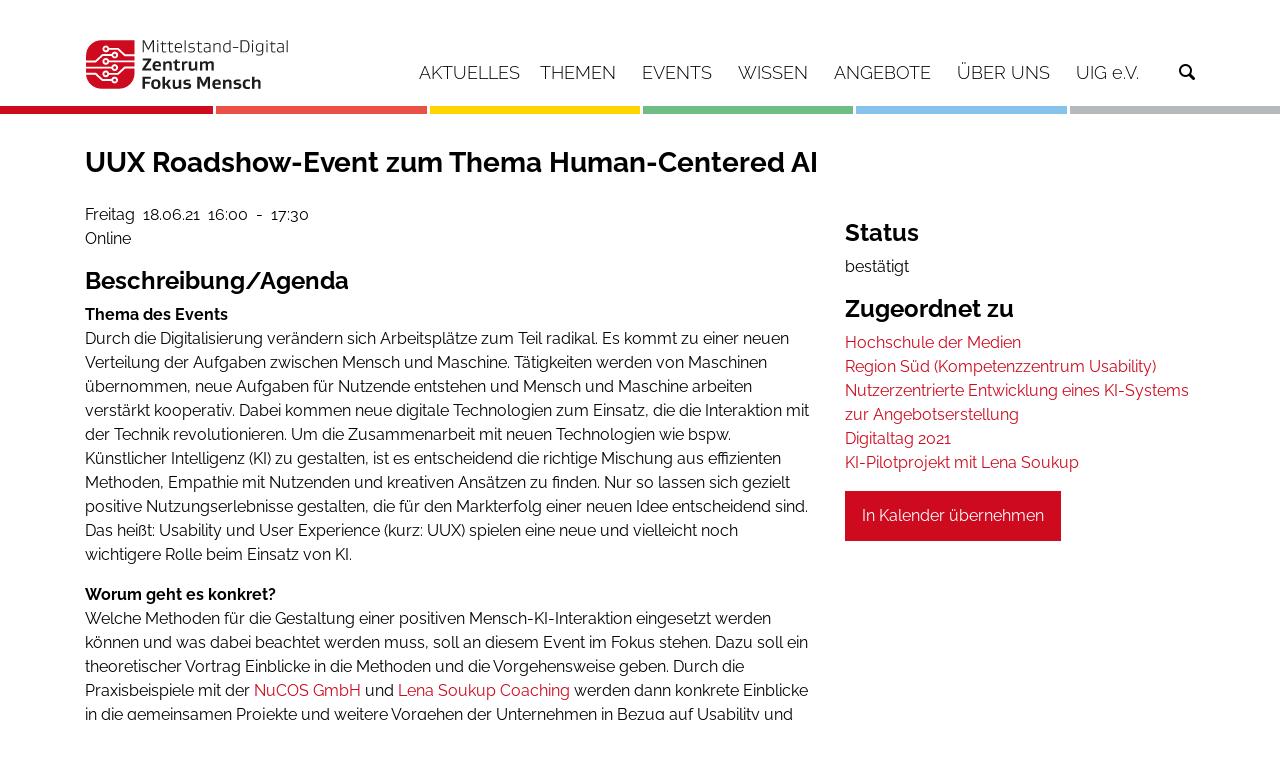

--- FILE ---
content_type: text/html;charset=iso-8859-1
request_url: https://www.digitalzentrum-fokus-mensch.de/kos/WNetz?art=Appointment.show&id=823
body_size: 13138
content:
<!doctype html>
<html lang="de">
	<head>
<meta name='keywords' content='Menschzentrierte Innovation und Gestaltung, Fairness und Diversit&auml;t, Wellbeing und Resilienz, Digitale Souver&auml;ntit&auml;t, Nachhaltige Transformation'>
<meta name='description' content='Thema des Events Durch die Digitalisierung ver&auml;ndern sich Arbeitspl&auml;tze zum Teil radikal. Es kommt zu einer neuen Verteilung der Aufgaben zwischen Mensch und Maschine. T&auml;tigkeiten werden von Maschinen &uuml;bernommen, neue Aufgaben ...'>
<meta name='robots' content='all'>
<meta http-equiv='Content-Script-Type' content='text/javascript'>
<meta http-equiv='Content-Style-Type' content='text/css'>
<meta http-equiv='content-type' content='text/html; charset=ISO-8859-1'>
<meta http-equiv='content-language' content='de'>
<meta property='og:image' content='https://www.digitalzentrum-fokus-mensch.de/kos/picture-cache/685/pic-factory/104_SimpleCommandRepository_16_9_7__type_manual__dim_MEDIUM__placeholder.png.png'>
<meta property='og:type' content='website'>
<meta property='og:site_name' content='Mittelstand-Digital Zentrum Fokus Mensch'>
<meta property='og:title' content='UUX Roadshow-Event zum Thema Human-Centered AI'>
<meta property='og:locale' content='de_DE'>
<meta property='og:url' content='https://www.digitalzentrum-fokus-mensch.de/kos/WNetz?art=Appointment.show&amp;id=823'>
<meta property='og:description' content='Thema des Events Durch die Digitalisierung ver&auml;ndern sich Arbeitspl&auml;tze zum Teil radikal. Es kommt zu einer neuen Verteilung der Aufgaben zwischen Mensch und Maschine. T&auml;tigkeiten werden von Maschinen &uuml;bernommen, neue Aufgaben ...'>
<meta name='google-site-verification' content='sU2Zy0c5psB8cWzaE_49jGtgbm_ql2gw0SK0PvEgVGo'>
<meta name='google-translate-customization' content='NONE'>
<!-- MetaData.begin -->
<!-- <meta http-equiv="Content-Security-Policy" content="default-src 'self'"> -->
<!-- MetaData.end -->
<script type="application/ld+json">
{
  "startDate": "2021-06-18T16:00:00.000+0200",
  "endDate": "2021-06-18T17:30:00.000+0200",
  "location": "Online",
  "eventStatus": "https://schema.org/EventScheduled",
  "@type": "Event",
  "name": "UUX Roadshow-Event zum Thema Human-Centered AI",
  "description": "Thema des Events Durch die Digitalisierung verändern sich Arbeitsplätze zum Teil radikal. Es kommt zu einer neuen Verteilung der Aufgaben zwischen Mensch und Maschine. Tätigkeiten werden von Maschinen übernommen, neue Aufgaben für Nutzende entstehen und Mensch und Maschine arbeiten verstärkt kooperativ. Dabei kommen neue digitale Technologien zum Einsatz, die die Interaktion mit der Technik revolutionieren. Um die Zusammenarbeit mit neuen Technologien wie bspw. Künstlicher Intelligenz (KI) zu gestalten, ist es entscheidend die richtige Mischung aus effizienten Methoden, Empathie mit Nutzenden und kreativen Ansätzen zu finden. Nur so lassen sich gezielt positive Nutzungserlebnisse gestalten, die für den Markterfolg einer neuen Idee entscheidend sind. Das heißt: Usability und User Experience (kurz: UUX) spielen eine neue und vielleicht noch wichtigere Rolle beim Einsatz von KI. Worum geht es konkret? Welche Methoden für die Gestaltung einer positiven Mensch-KI-Interaktion eingesetzt werden können und was dabei beachtet werden muss, soll an diesem Event im Fokus stehen. Dazu soll ein theoretischer Vortrag Einblicke in die Methoden und die Vorgehensweise geben. Durch die Praxisbeispiele mit der NuCOS GmbH und Lena Soukup Coaching werden dann konkrete Einblicke in die gemeinsamen Projekte und weitere Vorgehen der Unternehmen in Bezug auf Usability und User Experience (kurz: UUX) gegeben. Agenda: 16:00 Uhr: Begrüßung durch bwcon 16:10 Uhr: Impulsvortrag zu Methoden des Human-Centered AI (Anika Spohrer, HdM Stuttgart) 16:40 Uhr: Einblicke gemeinsamer KI-Projekte des Kompetenzzentrums mit den Unternehmen NuCOS GmbH und Lena Soukup Coaching 17:40 Uhr: Netzwerken und Austausch mit den Referenten über wonderme Anmeldung Die Anmeldung zu dem kostenfreien Event ist unter diesem Link möglich. Die Zugangsdaten werden kurz vor dem Event per Mail zugeschickt. Anmeldeschluss ist der 17.06.2021.",
  "datePublished": "2021-02-10T14:22:02.000+0100",
  "dateModified": "2022-01-17T15:21:05.000+0100",
  "dateCreated": "2021-02-10T14:22:02.000+0100",
  "url": "https://www.digitalzentrum-fokus-mensch.de/kos/WNetz?art=Appointment.show&id=823",
  "image": [],
  "@context": "https://schema.org"
}
</script><!-- WNetz JavaScripts -->

<!-- WWScriptDependencyWatcher CSS -->
<!-- ScriptGroup: ROOT -->
<!-- ScriptGroup: JQUERY -->
<link rel='stylesheet' type='text/css' href='/kos/ui2/assets/select2-4.0.13/dist/css/select2.min.css?1.0-SNAPSHOT-build-20251228154528'>
<!-- WWScriptDependencyWatcher JS.import -->
<script  src='/kos/ui2/assets/jquery/jquery-3.5.1.min.js?1.0-SNAPSHOT-build-20251228154528' type='text/javascript'></script>
<script  src='/kos/ui2/assets/smartmenus-1.1.0/jquery.smartmenus.js?1.0-SNAPSHOT-build-20251228154528' type='text/javascript'></script>
<script  src='/kos/ui2/assets/bootstrap-4.6.1/dist/js/bootstrap.bundle.min.js?1.0-SNAPSHOT-build-20251228154528' type='text/javascript'></script>
<script  src='/kos/ui2/assets/select2-4.0.13/dist/js/select2.min.js?1.0-SNAPSHOT-build-20251228154528' type='text/javascript'></script>
<script  src='/kos/ui2/assets/select2-4.0.13/dist/js/i18n/de.js?1.0-SNAPSHOT-build-20251228154528' type='text/javascript'></script>
<script  src='/kos/ui2/assets//lightbox2-master/dist/js/lightbox.min.js?1.0-SNAPSHOT-build-20251228154528' type='text/javascript'></script>
<script  src='/kos/kos-commons/kos-commons-bundle.js?1.0-SNAPSHOT-build-20251228154528' type='text/javascript'></script>
<!-- WWScriptDependencyWatcher JS.import.end -->
<!-- WWScriptDependencyWatcher JS.definitions -->
<script type='text/javascript'>
jQuery.noConflict();
</script>
<!-- WWScriptDependencyWatcher JS.definitions.end -->
<!-- ScriptGroup: OTHER -->
<!-- WWScriptDependencyWatcher.OnDocumentLoad -->
<!-- WWScriptDependencyWatcher.OnDocumentLoad.end -->
<!-- WWScriptDependencyWatcher JS.END -->


<!-- WNetz JavaScripts end -->


	    <!-- Required meta tags -->
	    <meta charset="iso-8859-1">
	    <meta name="viewport" content="width=device-width, initial-scale=1, shrink-to-fit=no">
	
		<link rel="stylesheet" href="/kos/ui2/clients/685_ui2-base/css/website.css?19aba5833f0" />
		
		
		<link rel="icon" href="/kos/ui2/clients/685_ui2-base/assets/logo-96x96.png" type="image/png">
		
	    <title>UUX Roadshow-Event zum Thema Human-Centered AI Mittelstand-Digital Zentrum Fokus Mensch</title>
	
<link rel="alternate" type="application/rss+xml" title="News " href="https://www.digitalzentrum-fokus-mensch.de/kos/WNetz?art=CompilationObject.feedFromCompilationObject&amp;id=475">
<link rel="alternate" type="application/rss+xml" title="Nachrichtenarchiv " href="https://www.digitalzentrum-fokus-mensch.de/kos/WNetz?art=CompilationObject.feedFromCompilationObject&amp;id=1472">

</head>
  	<body class=" system-production internet pmo_Appointment pme_show pid_823">
  		<!--  div class="container header header-top">
  			<div class="row">
  				<div class="left col col-sm-12 col-md-6">
				</div>
			</div>	
  		</div -->
  		<div class="container-wrapper">
	    	<div class="container container-menu">
				<div class="row">  
					<div class="col-12">   		
			    		<nav class="navbar">
			    			<h2 class=nav-brand>
			    				<a href="/">
									<img src="/kos/ui2/clients/685_ui2-base/assets/logo/MDZ_Fokus_Mensch_RGB.svg" 
								 		alt="Mittelstand-Digital Zentrum Fokus Mensch" class="mainlogo">
								</a>
							</h2>
							<!--  Menu -->	
							<div id="mainNav">
								
<div id='menu' class='kos-wnetz-window-menu-WWSmartMenus'><input id="main-menu-state" type="checkbox" />
<label class="main-menu-btn" for="main-menu-state">
  <span class="main-menu-btn-icon"></span> Toggle main menu visibility
</label><ul class='sm sm-mint elements-7' id='main-menu'><li class='men-aktuelles submenu first pos_0' style='z-index:5000' id='men-713'><a  href='/aktuelles'><span class='icon'></span><span  class='caption'>Aktuelles</span><span  class='caption-after'></span></a></li><li class='men-themen submenu pos_1' style='z-index:5000' id='men-716'><a  href='/themen'><span class='icon'></span><span  class='caption'>Themen</span><span  class='caption-after'></span></a><ul class='elements-6'><li class='men-menschzentrierte-innovation-und-gestaltung submenu first pos_0' style='z-index:5000' id='men-741'><a  href='/themen/menschzentrierte-innovation-und-gestaltung?standard=true'><span class='icon'></span><span  class='caption'>Menschzentrierte Innovation und Gestaltung</span><span  class='caption-after'></span></a></li><li class='men-wohlbefinden-und-resilienz submenu pos_1' style='z-index:5000' id='men-742'><a  href='/themen/wohlbefinden-und-resilienz?standard=true'><span class='icon'></span><span  class='caption'>Wohlbefinden und Resilienz</span><span  class='caption-after'></span></a></li><li class='men-fairness-und-diversitaet submenu pos_2' style='z-index:5000' id='men-743'><a  href='/themen/fairness-und-diversitaet?standard=true'><span class='icon'></span><span  class='caption'>Fairness und Diversität</span><span  class='caption-after'></span></a></li><li class='men-digitale-souveraenitaet submenu pos_3' style='z-index:5000' id='men-744'><a  href='/themen/digitale-souveraenitaet?standard=true'><span class='icon'></span><span  class='caption'>Digitale Souveränität</span><span  class='caption-after'></span></a></li><li class='men-nachhaltige-transformation submenu pos_4' style='z-index:5000' id='men-740'><a  href='/themen/nachhaltige-transformation?standard=true'><span class='icon'></span><span  class='caption'>Nachhaltige Transformation</span><span  class='caption-after'></span></a></li><li class='men-kuenstliche-intelligenz submenu last pos_5' style='z-index:5000' id='men-745'><a  href='/themen/kuenstliche-intelligenz?standard=true'><span class='icon'></span><span  class='caption'>Künstliche Intelligenz</span><span  class='caption-after'></span></a></li></ul></li><li class='men-events submenu pos_2' style='z-index:5000' id='men-725'><a  href='/events'><span class='icon'></span><span  class='caption'>Events</span><span  class='caption-after'></span></a><ul class='elements-5'><li class='men-kiss first pos_0' style='z-index:5000' id='men-870'><a  href='/events/kiss'><span class='icon'></span><span  class='caption'>KISS</span><span  class='caption-after'></span></a></li><li class='men-ki-stammtische pos_1' style='z-index:5000' id='men-803'><a  href='/events/ki-stammtische'><span class='icon'></span><span  class='caption'>KI-Stammtische</span><span  class='caption-after'></span></a></li><li class='men-snacktime-digitalisierung pos_2' style='z-index:5000' id='men-829'><a  href='/events/snacktime-digitalisierung'><span class='icon'></span><span  class='caption'>Snacktime Digitalisierung</span><span  class='caption-after'></span></a></li><li class='men-veranstaltungsarchiv pos_3' style='z-index:5000' id='men-731'><a  href='/events/veranstaltungsarchiv'><span class='icon'></span><span  class='caption'>Veranstaltungsarchiv</span><span  class='caption-after'></span></a></li><li class='men-highlights submenu last pos_4' style='z-index:5000' id='men-773'><a  href='/events/veranstaltungsarchiv'><span class='icon'></span><span  class='caption'>Highlights</span><span  class='caption-after'></span></a><ul class='elements-8'><li class='men-highlights-2025 submenu first pos_0' style='z-index:5000' id='men-881'><a  href='/kos/WNetz?art=Compilation.show&amp;id=656'><span class='icon'></span><span  class='caption'>Highlights 2025</span><span  class='caption-after'></span></a><ul class='elements-4'><li class='men-lernreihe-menschzentrierte-kuenstliche-intelligenz-2025 first pos_0' id='men-851'><a  href='/lernreihe-menschzentrierte-kuenstliche-intelligenz-2025'><span class='icon'></span><span  class='caption'>Lernreihe Menschzentrierte Künstliche Intelligenz 2025</span><span  class='caption-after'></span></a></li><li class='men-uig-tagung-2025 pos_1' id='men-856'><a  href='/uig-tagung-2025'><span class='icon'></span><span  class='caption'>UIG-Tagung 2025</span><span  class='caption-after'></span></a></li><li class='men-digitaltag-2025 pos_2' id='men-864'><a  href='/digitaltag-2025'><span class='icon'></span><span  class='caption'>Digitaltag 2025</span><span  class='caption-after'></span></a></li><li class='men-wud-stuttgart-2025 last pos_3' id='men-872'><a  href='/events/wud-stuttgart-2025'><span class='icon'></span><span  class='caption'>WUD Stuttgart 2025</span><span  class='caption-after'></span></a></li></ul></li><li class='men-highlights-2024 submenu pos_1' style='z-index:5000' id='men-792'><a  href='/events/highlights/highlights-2024'><span class='icon'></span><span  class='caption'>Highlights 2024</span><span  class='caption-after'></span></a><ul class='elements-6'><li class='men-wud-stuttgart-2024 first pos_0' id='men-793'><a  href='/events/highlights/highlights-2024/wud-stuttgart-2024?standard=true'><span class='icon'></span><span  class='caption'>WUD Stuttgart 2024</span><span  class='caption-after'></span></a></li><li class='men-uig-tagung-2024 pos_1' id='men-779'><a  href='/events/highlights/highlights-2024/uig-tagung-2024?standard=true'><span class='icon'></span><span  class='caption'>UIG-Tagung 2024</span><span  class='caption-after'></span></a></li><li class='men-workshopreihe:-beduerfnisorientierte-gamification pos_2' id='men-786'><a  href='/events/mehr-als-level-und-abzeichen-motivation-durch-beduerfnisorientierte-gamificationkonzepte'><span class='icon'></span><span  class='caption'>Workshopreihe: Bedürfnisorientierte Gamification</span><span  class='caption-after'></span></a></li><li class='men-lernreihe-menschzentrierte-kuenstliche-intelligenz-2024 pos_3' id='men-788'><a  href='/events/highlights/highlights-2024/lernreihe-menschzentrierte-kuenstliche-intelligenz-2024'><span class='icon'></span><span  class='caption'>Lernreihe Menschzentrierte Künstliche Intelligenz 2024</span><span  class='caption-after'></span></a></li><li class='men-digitaltag-2024 pos_4' id='men-790'><a  href='/events/digitaltag-2024'><span class='icon'></span><span  class='caption'>Digitaltag 2024</span><span  class='caption-after'></span></a></li><li class='men-generative-ki:-perspektiven-fuer-den-mittelstand-erfahren-und-erleben last pos_5' id='men-791'><a  href='/events/highlights/highlights-2024/generative-ki-perspektiven-fuer-den-mittelstand-erfahren-und-erleben?standard=true'><span class='icon'></span><span  class='caption'>Generative KI: Perspektiven für den Mittelstand erfahren und erleben</span><span  class='caption-after'></span></a></li></ul></li><li class='men-highlights-2023 submenu pos_2' style='z-index:5000' id='men-784'><a  href='/events/highlights/highlights-2023'><span class='icon'></span><span  class='caption'>Highlights 2023</span><span  class='caption-after'></span></a><ul class='elements-3'><li class='men-uig-tagung-2023 first pos_0' id='men-730'><a  href='/events/highlights/highlights-2023/uig-tagung-2023?standard=true'><span class='icon'></span><span  class='caption'>UIG-Tagung 2023</span><span  class='caption-after'></span></a></li><li class='men-wud-stuttgart-2023 pos_1' id='men-772'><a  href='/events/highlights/highlights-2023/wud-stuttgart-2023?standard=true'><span class='icon'></span><span  class='caption'>WUD Stuttgart 2023</span><span  class='caption-after'></span></a></li><li class='men-lernreihe-menschzentrierte-ki-2023 last pos_2' id='men-774'><a  href='/events/highlights/highlights-2023/lernreihe-menschzentrierte-ki-2023'><span class='icon'></span><span  class='caption'>Lernreihe Menschzentrierte KI 2023</span><span  class='caption-after'></span></a></li></ul></li><li class='men-highlights-2022 submenu pos_3' style='z-index:5000' id='men-707'><a  href='/events/highlights/highlights-2022?listvieworderbycpob_7198=date&amp;yearselectorcpob_7198=2022&amp;nobots=1&amp;listviewpagecpob_7198=0'><span class='icon'></span><span  class='caption'>Highlights 2022</span><span  class='caption-after'></span></a><ul class='elements-6'><li class='men-uig-tagung-2022 first pos_0' id='men-646'><a  href='/events/highlights/highlights-2022/uig-tagung-2022?standard=true'><span class='icon'></span><span  class='caption'>UIG-Tagung 2022</span><span  class='caption-after'></span></a></li><li class='men-world-usability-day-2022 pos_1' id='men-660'><a  href='/events/highlights/highlights-2022/world-usability-day-2022'><span class='icon'></span><span  class='caption'>World Usability Day 2022</span><span  class='caption-after'></span></a></li><li class='men-digitaltag-2022 pos_2' id='men-613'><a  href='/events/highlights/highlights-2022/digitaltag-2022'><span class='icon'></span><span  class='caption'>Digitaltag 2022</span><span  class='caption-after'></span></a></li><li class='men-fachtagung-2022 pos_3' id='men-615'><a  href='/events/highlights/highlights-2022/fachtagung-2022?standard=true'><span class='icon'></span><span  class='caption'>Fachtagung 2022</span><span  class='caption-after'></span></a></li><li class='men-design4all-2022 pos_4' id='men-614'><a  href='/events/highlights/highlights-2022/design4all-2022'><span class='icon'></span><span  class='caption'>Design4All 2022</span><span  class='caption-after'></span></a></li><li class='men-uux-roadshow last pos_5' id='men-599'><a  href='/events/highlights/highlights-2022/uux-roadshow'><span class='icon'></span><span  class='caption'>UUX Roadshow</span><span  class='caption-after'></span></a></li></ul></li><li class='men-highlights-2021 submenu pos_4' style='z-index:5000' id='men-601'><a  href='/events/highlights/highlights-2021?nobots=1&amp;listvieworderbycpob_5797=date&amp;yearselectorcpob_5797=2021&amp;listviewpagecpob_5797=0'><span class='icon'></span><span  class='caption'>Highlights 2021</span><span  class='caption-after'></span></a><ul class='elements-5'><li class='men-uig-tagung-2021 first pos_0' id='men-524'><a  href='/events/highlights/highlights-2021/uig-tagung-2021'><span class='icon'></span><span  class='caption'>UIG-Tagung 2021</span><span  class='caption-after'></span></a></li><li class='men-world-usability-day-2021 pos_1' id='men-600'><a  href='/events/highlights/highlights-2021/world-usability-day-2021'><span class='icon'></span><span  class='caption'>World Usability Day 2021</span><span  class='caption-after'></span></a></li><li class='men-digitaltag-2021 pos_2' id='men-530'><a  href='/events/highlights/highlights-2021/digitaltag-2021?standard=true'><span class='icon'></span><span  class='caption'>Digitaltag 2021</span><span  class='caption-after'></span></a></li><li class='men-mensch-und-computer-2021 pos_3' id='men-603'><a  href='/events/highlights/highlights-2021/mensch-und-computer-2021'><span class='icon'></span><span  class='caption'>Mensch und Computer 2021</span><span  class='caption-after'></span></a></li><li class='men-design4all-&#8211;-der-weg-zur-digitalen-inklusion-im-mittelstand last pos_4' id='men-616'><a  href='/events/highlights/highlights-2021/design4all-und-8211-der-weg-zur-digitalen-inklusion-im-mittelstand'><span class='icon'></span><span  class='caption'>Design4All &#8211; Der Weg zur digitalen Inklusion im Mittelstand</span><span  class='caption-after'></span></a></li></ul></li><li class='men-highlights-2020 submenu pos_5' style='z-index:5000' id='men-525'><a  href='/events/veranstaltungsarchiv?yearselectorcpob_2714=2020&amp;listvieworderbycpob_2714=date&amp;listviewpagecpob_2714=0'><span class='icon'></span><span  class='caption'>Highlights 2020</span><span  class='caption-after'></span></a><ul class='elements-4'><li class='men-world-usability-day-2020 first pos_0' id='men-377'><a  href='/events/highlights/highlights-2020/world-usability-day-2020'><span class='icon'></span><span  class='caption'>World Usability Day 2020</span><span  class='caption-after'></span></a></li><li class='men-uux-week-2020 pos_1' id='men-378'><a  href='/events/highlights/highlights-2020/uux-week-2020?standard=true'><span class='icon'></span><span  class='caption'>UUX-Week 2020</span><span  class='caption-after'></span></a></li><li class='men-muc-2020:-workshop-uux-praxis pos_2' id='men-361'><a  href='/events/highlights/highlights-2020/muc-2020-workshop-uux-praxis'><span class='icon'></span><span  class='caption'>MuC 2020: Workshop UUX-Praxis</span><span  class='caption-after'></span></a></li><li class='men-uig-tagung-menschzentrierte-digitalisierung last pos_3' id='men-317'><a  href='/events/highlights/highlights-2020/uig-tagung-menschzentrierte-digitalisierung'><span class='icon'></span><span  class='caption'>UIG-Tagung Menschzentrierte Digitalisierung</span><span  class='caption-after'></span></a></li></ul></li><li class='men-highlights-2019 submenu pos_6' style='z-index:5000' id='men-318'><a  href='/events/highlights/highlights-2019?listviewpagecpob_5058=0&amp;yearselectorcpob_5058=2019&amp;listvieworderbycpob_5058=date'><span class='icon'></span><span  class='caption'>Highlights 2019</span><span  class='caption-after'></span></a><ul class='elements-4'><li class='men-new-faces:-uux-und-kuenstliche-intelligenz first pos_0' id='men-135'><a  href='/events/highlights/highlights-2019/new-faces-uux-und-kuenstliche-intelligenz'><span class='icon'></span><span  class='caption'>New Faces: UUX und künstliche Intelligenz</span><span  class='caption-after'></span></a></li><li class='men-fachtagung-mission-uux pos_1' id='men-133'><a  href='/events/highlights/highlights-2019/fachtagung-mission-uux'><span class='icon'></span><span  class='caption'>Fachtagung Mission UUX</span><span  class='caption-after'></span></a></li><li class='men-mensch-und-computer pos_2' id='men-268'><a  href='/events/highlights/highlights-2019/mensch-und-computer'><span class='icon'></span><span  class='caption'>Mensch und Computer</span><span  class='caption-after'></span></a></li><li class='men-world-usability-day-2019 last pos_3' id='men-267'><a  href='/events/highlights/highlights-2019/world-usability-day-2019'><span class='icon'></span><span  class='caption'>World Usability Day 2019</span><span  class='caption-after'></span></a></li></ul></li><li class='men-highlights-2018 submenu last pos_7' style='z-index:5000' id='men-164'><a  href='/events/highlights/highlights-2018?yearselectorcpob_5075=2018&amp;listvieworderbycpob_5075=date&amp;listviewpagecpob_5075=0'><span class='icon'></span><span  class='caption'>Highlights 2018</span><span  class='caption-after'></span></a><ul class='elements-6'><li class='men-world-usability-day first pos_0' id='men-75'><a  href='/events/highlights/highlights-2018/world-usability-day'><span class='icon'></span><span  class='caption'>World Usability Day</span><span  class='caption-after'></span></a></li><li class='men-mensch-und-computer pos_1' id='men-74'><a  href='/events/highlights/highlights-2018/mensch-und-computer'><span class='icon'></span><span  class='caption'>Mensch und Computer</span><span  class='caption-after'></span></a></li><li class='men-kick-off-mitte pos_2' id='men-49'><a  href='/events/highlights/highlights-2018/kick-off-mitte'><span class='icon'></span><span  class='caption'>Kick-Off Mitte</span><span  class='caption-after'></span></a></li><li class='men-kick-off-nord pos_3' id='men-53'><a  href='/events/highlights/highlights-2018/kick-off-nord'><span class='icon'></span><span  class='caption'>Kick-Off Nord</span><span  class='caption-after'></span></a></li><li class='men-kick-off-ost pos_4' id='men-47'><a  href='/events/highlights/highlights-2018/kick-off-ost'><span class='icon'></span><span  class='caption'>Kick-Off Ost</span><span  class='caption-after'></span></a></li><li class='men-kick-off last pos_5' id='men-38'><a  href='/events/highlights/highlights-2018/kick-off'><span class='icon'></span><span  class='caption'>Kick-Off</span><span  class='caption-after'></span></a></li></ul></li></ul></li></ul></li><li class='men-wissen submenu pos_3' style='z-index:5000' id='men-132'><a  href='/wissen'><span class='icon'></span><span  class='caption'>Wissen</span><span  class='caption-after'></span></a><ul class='elements-6'><li class='men-uux-methoden submenu first pos_0' style='z-index:5000' id='men-777'><a  href='/wissen/uux-methoden'><span class='icon'></span><span  class='caption'>UUX-Methoden</span><span  class='caption-after'></span></a><ul class='elements-6'><li class='men-werkzeugkasten first pos_0' style='z-index:5000' id='men-252'><a  href='/wissen/uux-methoden/werkzeugkasten'><span class='icon'></span><span  class='caption'>Werkzeugkasten</span><span  class='caption-after'></span></a></li><li class='men-methodenpool pos_1' style='z-index:5000' id='men-421'><a  href='/wissen/uux-methoden/methodenpool'><span class='icon'></span><span  class='caption'>Methodenpool</span><span  class='caption-after'></span></a></li><li class='men-methoden-zu-uux-und-agilitaet pos_2' style='z-index:5000' id='men-263'><a  href='/wissen/methodenauswahl-zu-uux-und-agilitaet'><span class='icon'></span><span  class='caption'>Methoden zu UUX und Agilität</span><span  class='caption-after'></span></a></li><li class='men-positive-ux-patterns submenu pos_3' style='z-index:5000' id='men-515'><a  href='/wissen/uux-methoden/positive-ux-patterns'><span class='icon'></span><span  class='caption'>Positive UX-Patterns</span><span  class='caption-after'></span></a></li><li class='men-beduerfnismaterialien pos_4' style='z-index:5000' id='men-710'><a  href='/wissen/beduerfnismaterialien'><span class='icon'></span><span  class='caption'>Bedürfnismaterialien</span><span  class='caption-after'></span></a></li><li class='men-erlebniskategorien submenu last pos_5' style='z-index:5000' id='men-831'><a  href='/wissen/uux-methoden/erlebniskategorien'><span class='icon'></span><span  class='caption'>Erlebniskategorien</span><span  class='caption-after'></span></a></li></ul></li><li class='men-digitale-barrierefreiheit pos_1' style='z-index:5000' id='men-853'><a  href='/wissen/digitale-barrierefreiheit'><span class='icon'></span><span  class='caption'>Digitale Barrierefreiheit</span><span  class='caption-after'></span></a></li><li class='men-zukunft-der-arbeit pos_2' style='z-index:5000' id='men-273'><a  href='/wissen/zukunft-der-arbeit'><span class='icon'></span><span  class='caption'>Zukunft der Arbeit</span><span  class='caption-after'></span></a></li><li class='men-kollaborationstechnologien pos_3' style='z-index:5000' id='men-566'><a  href='/wissen/kollaborationstechnologien'><span class='icon'></span><span  class='caption'>Kollaborationstechnologien</span><span  class='caption-after'></span></a></li><li class='men-artikelserien submenu pos_4' style='z-index:5000' id='men-775'><a  href='/wissen/artikelserien'><span class='icon'></span><span  class='caption'>Artikelserien</span><span  class='caption-after'></span></a></li><li class='men-glossar last pos_5' style='z-index:5000' id='men-420'><a  href='/wissen/glossar'><span class='icon'></span><span  class='caption'>Glossar</span><span  class='caption-after'></span></a></li></ul></li><li class='men-angebote submenu pos_4' style='z-index:5000' id='men-66'><a  href='/angebote'><span class='icon'></span><span  class='caption'>Angebote</span><span  class='caption-after'></span></a><ul class='elements-7'><li class='men-praxisprojekte submenu first pos_0' style='z-index:5000' id='men-67'><a  href='/angebote/praxisprojekte'><span class='icon'></span><span  class='caption'>Praxisprojekte</span><span  class='caption-after'></span></a></li><li class='men-demonstratoren submenu pos_1' style='z-index:5000' id='men-77'><a  href='/angebote/demonstratoren'><span class='icon'></span><span  class='caption'>Demonstratoren</span><span  class='caption-after'></span></a></li><li class='men-ki-trainer-programm submenu pos_2' style='z-index:5000' id='men-780'><a  href='/angebote/ki-trainer-programm?standard=true'><span class='icon'></span><span  class='caption'>KI-Trainer Programm</span><span  class='caption-after'></span></a></li><li class='men-schulungen submenu pos_3' style='z-index:5000' id='men-865'><a  href='/angebote/schulungen'><span class='icon'></span><span  class='caption'>Schulungen</span><span  class='caption-after'></span></a></li><li class='men-lernen-&-vernetzen submenu pos_4' style='z-index:5000' id='men-162'><a  href='/angebote/lernen-und-vernetzen'><span class='icon'></span><span  class='caption'>Lernen & Vernetzen</span><span  class='caption-after'></span></a></li><li class='men-expertenverzeichnis pos_5' style='z-index:5000' id='men-419'><a  href='/angebote/expertenverzeichnis'><span class='icon'></span><span  class='caption'>Expertenverzeichnis</span><span  class='caption-after'></span></a></li><li class='men-feldanalysen submenu last pos_6' style='z-index:5000' id='men-862'><a  href='/angebote/feldanalysen'><span class='icon'></span><span  class='caption'>Feldanalysen</span><span  class='caption-after'></span></a></li></ul></li><li class='men-ueber-uns submenu pos_5' style='z-index:5000' id='men-732'><a  href='/ueber-uns'><span class='icon'></span><span  class='caption'>Über uns</span><span  class='caption-after'></span></a><ul class='elements-3'><li class='men-ansprechpartner first pos_0' style='z-index:5000' id='men-750'><a  href='/ueber-uns/ansprechpartner'><span class='icon'></span><span  class='caption'>Ansprechpartner</span><span  class='caption-after'></span></a></li><li class='men-vernetzung pos_1' style='z-index:5000' id='men-30'><a  href='/ueber-uns/vernetzung'><span class='icon'></span><span  class='caption'>Vernetzung</span><span  class='caption-after'></span></a></li><li class='men-vorgaengerprojekte submenu last pos_2' style='z-index:5000' id='men-733'><a  href='/ueber-uns/vorgaengerprojekte'><span class='icon'></span><span  class='caption'>Vorgängerprojekte</span><span  class='caption-after'></span></a><ul class='elements-7'><li class='men-cubes first pos_0' style='z-index:5000' id='men-734'><a  href='/ueber-uns/vorgaengerprojekte/cubes'><span class='icon'></span><span  class='caption'>CUBES</span><span  class='caption-after'></span></a></li><li class='men-design4xperience pos_1' style='z-index:5000' id='men-735'><a  href='/ueber-uns/vorgaengerprojekte/design4xperience'><span class='icon'></span><span  class='caption'>Design4Xperience</span><span  class='caption-after'></span></a></li><li class='men-kompetenzzentrum-usability pos_2' style='z-index:5000' id='men-787'><a  href='/ueber-uns/vorgaengerprojekte/kompetenzzentrum-usability'><span class='icon'></span><span  class='caption'>Kompetenzzentrum Usability</span><span  class='caption-after'></span></a></li><li class='men-smartlive pos_3' style='z-index:5000' id='men-736'><a  href='/ueber-uns/vorgaengerprojekte/smartlive'><span class='icon'></span><span  class='caption'>SmartLive</span><span  class='caption-after'></span></a></li><li class='men-uig-e-v- pos_4' style='z-index:5000' id='men-357'><a href='https://www.usability-in-germany.de' target='_blank'>UIG e.V.</a></li><li class='men-usability-inside pos_5' style='z-index:5000' id='men-737'><a  href='/ueber-uns/vorgaengerprojekte/usability-inside'><span class='icon'></span><span  class='caption'>Usability Inside</span><span  class='caption-after'></span></a></li><li class='men--d-guide last pos_6' style='z-index:5000' id='men-739'><a  href='/ueber-uns/vorgaengerprojekte/3d-guide'><span class='icon'></span><span  class='caption'>3D-Guide</span><span  class='caption-after'></span></a></li></ul></li></ul></li><li class='men-uig-e-v- submenu last pos_6' style='z-index:5000' id='men-394'><a  href='/uig-ev'><span class='icon'></span><span  class='caption'>UIG e.V.</span><span  class='caption-after'></span></a><ul class='elements-2'><li class='men-aktuelles submenu first pos_0' style='z-index:5000' id='men-506'><a  href='/uig-ev'><span class='icon'></span><span  class='caption'>Aktuelles</span><span  class='caption-after'></span></a></li><li class='men-uig-studie submenu last pos_1' style='z-index:5000' id='men-423'><a  href='/uig-ev/uig-studie'><span class='icon'></span><span  class='caption'>UIG-Studie</span><span  class='caption-after'></span></a><ul class='elements-4'><li class='men-uig-studie-2022 submenu first pos_0' style='z-index:5000' id='men-680'><a  href='/uig-ev/uig-studie/uig-studie-2022'><span class='icon'></span><span  class='caption'>UIG-Studie 2022</span><span  class='caption-after'></span></a></li><li class='men-macht-usability-mittelstaendler-erfolgreicher? pos_1' style='z-index:5000' id='men-490'><a  href='/uig-ev/uig-studie/macht-usability-mittelstaendler-erfolgreicher'><span class='icon'></span><span  class='caption'>Macht Usability Mittelständler erfolgreicher?</span><span  class='caption-after'></span></a></li><li class='men-das-forschungsprojekt pos_2' style='z-index:5000' id='men-505'><a  href='/uig-ev/uig-studie/das-forschungsprojekt'><span class='icon'></span><span  class='caption'>Das Forschungsprojekt</span><span  class='caption-after'></span></a></li><li class='men-autoren last pos_3' style='z-index:5000' id='men-504'><a  href='/uig-ev/uig-studie/autoren'><span class='icon'></span><span  class='caption'>Autoren</span><span  class='caption-after'></span></a></li></ul></li></ul></li></ul></div>

								
								<!--  div id="burger-menu-search-field" class="wrapper-search-form">
									
<div class='SearchForm'><form name='SearchForm' class='validator' accept-charset='UTF-8' action='/kos/WNetz' method='GET'  data-preventDoubleClick='true'>
<div class='validator'></div><input name='FORM_URL' value='/kos/WNetz?art=Appointment.show&id=823' maxlength='255' type='hidden' class='form-control' tabindex='0'><div class='input-group'><input type='text' name='queryString' class='form-control' placeholder='Suchen nach...'><div class='input-group-append'><button class='btn' type='submit'>suchen</button></div></div><input name='validatorAction' type=hidden value='Module.validate'><input name='validatorFormReader' type=hidden value='kos.wnetz.system.WebModule$FormReader'><input name='id' value='823' maxlength='255' type='hidden' class='form-control' tabindex='0'><input name='art' value='Search.search' maxlength='255' type='hidden' class='form-control' tabindex='0'></form>
</div>

								</div -->
							</div>
							
							<!--  Search -->
							<div class="nav nabar-nav nav-search">
								<a id="btn-search" class="search" href='/kos/WNetz?art=Search.search' 
										data-toggle="collapse" data-target="#menu-search-field" 
										title="Suchen Sie in unseren Inhalten">
											<span class="icon"></span>
											<span class="caption"></span>
								</a>
								<div id="menu-search-field" class="wrapper-search-form collapse">
									
<div class='SearchForm'><form name='SearchForm' class='validator' accept-charset='UTF-8' action='/kos/WNetz' method='GET'  data-preventDoubleClick='true'>
<div class='validator'></div><input name='FORM_URL' value='/kos/WNetz?art=Appointment.show&id=823' maxlength='255' type='hidden' class='form-control' tabindex='0'><div class='input-group'><input type='text' name='queryString' class='form-control' placeholder='Suchen nach...'><div class='input-group-append'><button class='btn' type='submit'>suchen</button></div></div><input name='validatorAction' type=hidden value='Module.validate'><input name='validatorFormReader' type=hidden value='kos.wnetz.system.WebModule$FormReader'><input name='id' value='823' maxlength='255' type='hidden' class='form-control' tabindex='0'><input name='art' value='Search.search' maxlength='255' type='hidden' class='form-control' tabindex='0'></form>
</div>

								</div>
							</div>
						</nav>
						
					 	<div class="navelement">
							<ul>
								<li>
									<a href='#' class='sidebar-trigger' id='sidebar-trigger' title='Mehr Inhalte sehen'>
										<span class='icon'></span>
										<span class='caption'></span>
									</a>
							</ul>
						</div>
					</div>	
				</div>
			</div>
			
			<div class="wrapper-line">
				<div class="container-fluid">	
			    	<div class="row color-line no-gutters">
			    		<div class="col-2"><div class= "color-line bg-color-red">1</div></div>
			    		<div class="col-2"><div class= "color-line bg-color-orange">2</div></div>
			    		<div class="col-2"><div class= "color-line bg-color-yellow">3</div></div>
			    		<div class="col-2"><div class= "color-line bg-color-green">4</div></div>
			    		<div class="col-2"><div class= "color-line bg-color-blue">5</div></div>
			    		<div class="col-2"><div class= "color-line bg-color-grey">6</div></div>
			    	</div>
			    </div>
	    	</div>
	    </div>
	    <div id="page-head" class="container">	
			<div class="row">
				<div class="col-12" id="pageMeta">
					<div id="breadcrumbs"></div>
				</div>
			</div>	
			<div class="row">
				<div class="col-12">
					<h1>

<div class='TitlePane'>
<div></div>
UUX Roadshow-Event zum Thema Human-Centered AI</div>


</h1>
				</div>	
			</div>
		</div>
		<div class="container">
			<div class="row">
				<div class="col-12" id="content">
					<!-- START MEMO --> 
<div id='MasterLayout' class='StandardMasterLayout'>



<div class='MasterPane'>
<div class='ContentPane'>
<div></div>

<div class='WWTwoThirdSplitPane row'>
<div class='WWMainPane col-md-8'>
<div class='AppointmentDateLabel-container'><span class='weekday AppointmentDateLabelStartWeekday'>Freitag</span><span class='start-date AppointmentDateLabelStartDate'>18.06.<span class='year'>21</span></span><span class='time start-time AppointmentDateLabelStartTime'>16:00</span><span class='time time-to AppointmentDateLabelTo time-end-set'>-</span><span class='time end-time AppointmentDateLabelEndTime'>17:30</span></div>
Online<br>
<div class='AbstractBoxBeam description'><h2>Beschreibung/Agenda</h2><div class='content'><div class='description'><p><strong>Thema des Events</strong><br />
Durch die Digitalisierung verändern sich Arbeitsplätze zum Teil radikal. Es kommt zu einer neuen Verteilung der Aufgaben zwischen Mensch und Maschine. Tätigkeiten werden von Maschinen übernommen, neue Aufgaben für Nutzende entstehen und Mensch und Maschine arbeiten verstärkt kooperativ. Dabei kommen neue digitale Technologien zum Einsatz, die die Interaktion mit der Technik revolutionieren. Um die Zusammenarbeit mit neuen Technologien wie bspw. Künstlicher Intelligenz (KI) zu gestalten, ist es entscheidend die richtige Mischung aus effizienten Methoden, Empathie mit Nutzenden und kreativen Ansätzen zu finden. Nur so lassen sich gezielt positive Nutzungserlebnisse gestalten, die für den Markterfolg einer neuen Idee entscheidend sind. Das heißt: Usability und User Experience (kurz: UUX) spielen eine neue und vielleicht noch wichtigere Rolle beim Einsatz von KI.</p>

<p><strong>Worum geht es konkret?</strong><br />
Welche Methoden für die Gestaltung einer positiven Mensch-KI-Interaktion eingesetzt werden können und was dabei beachtet werden muss, soll an diesem Event im Fokus stehen. Dazu soll ein theoretischer Vortrag Einblicke in die Methoden und die Vorgehensweise geben. Durch die Praxisbeispiele mit der <a href="https://www.nucos.de/">NuCOS GmbH</a> und <a href="https://www.lenasoukup.de/">Lena Soukup Coaching</a> werden dann konkrete Einblicke in die gemeinsamen Projekte und weitere Vorgehen der Unternehmen in Bezug auf Usability und User Experience (kurz: UUX) gegeben.</p>

<p><strong>Agenda:</strong></p>

<ul>
	<li>16:00 Uhr: Begrüßung durch bwcon</li>
	<li>16:10 Uhr: Impulsvortrag zu Methoden des Human-Centered AI (Anika Spohrer, HdM Stuttgart)</li>
	<li>16:40 Uhr: Einblicke gemeinsamer KI-Projekte des Kompetenzzentrums mit den Unternehmen NuCOS GmbH und Lena Soukup Coaching</li>
	<li>17:40 Uhr: Netzwerken und Austausch mit den Referenten über wonderme</li>
</ul>

<p><strong>Anmeldung</strong></p>

<p>Die<strong>&nbsp;</strong>Anmeldung&nbsp;zu dem kostenfreien Event&nbsp;ist unter<a href="https://events.bwcon.de/events/uux-roadshow-event-zum-thema-human-centered-ai/">&nbsp;diesem Link</a>&nbsp;möglich. Die Zugangsdaten werden kurz vor dem Event per Mail zugeschickt.<br />
Anmeldeschluss ist der 17.06.2021.</p>
</div></div></div>
</div>

<div class='WWDetailPane col-md-4'><div class='AbstractBoxBeam status'><h2>Status</h2><div class='content'>bestätigt</div></div>
<div class='AbstractBoxBeam'><h2>Zugeordnet zu</h2><div class='content'><a name='listview_1630'></a>
<div class='ListView ListView kos_wnetz_window_lv_ListViewLayoutElement kos_intranet2_core_CompanyTeamProjectList_CompanyTeamProjectListElement'>
<div class='headSection'></div>
<table cellpadding=0 cellspacing=0 width='100%' class='ListViewLayout' border='0'><tbody><tr class='even LVLE'><td><a  href='/organisation/hochschule-der-medien'><span class='icon'></span><span  class='caption'>Hochschule der Medien</span><span  class='caption-after'></span></a></td></tr><tr class='odd LVLE'><td><a  href='/kos/WNetz?art=Team.show&amp;id=1'><span class='icon'></span><span  class='caption'>Region Süd (Kompetenzzentrum Usability)</span><span  class='caption-after'></span></a></td></tr><tr class='even LVLE'><td><a  href='/kos/WNetz?art=Project.show&amp;id=27'><span class='icon'></span><span  class='caption'>Nutzerzentrierte Entwicklung eines KI-Systems zur Angebotserstellung</span><span  class='caption-after'></span></a></td></tr><tr class='odd LVLE'><td><a href='https://www.digitalzentrum-fokus-mensch.de/events/highlights/highlights-2021/digitaltag-2021' class='https external' rel='nofollow'><span  class='icon'></span><span  class='caption'>Digitaltag 2021</span><span  class='caption-after'></span></a></td></tr><tr class='even LVLE'><td><a  href='/angebote/lernen-und-vernetzen/ki-trainer-programm/human-centered-ai-hcai/ki-pilotprojekt-mit-lena-soukup'><span class='icon'></span><span  class='caption'>KI-Pilotprojekt mit Lena Soukup</span><span  class='caption-after'></span></a></td></tr><tr class='FooterRow'><td>
<div class='lvPaginator'>
<nav></nav>
</div>
</td></tr></tbody></table></div>
</div></div>

<div class='ICS_Container'><a class='actionbutton' href=https://www.digitalzentrum-fokus-mensch.de/kos/WNetz?art=Appointment.getICS&id=823&subscribe=false>In Kalender übernehmen</a></div>
</div>
</div>

<div class='ContentPane'><div class='AbstractBoxBeam'><h2>News</h2><div class='content'><a name='listview_3834'></a>
<div class='ListView ListView kos-intranet2-om-Appointment-news kos_wnetz_window_lve_BootstrapLVElement BootstrapLVElement kos_wnetz_window_lve_BootstrapTeaserLVDivElement BootstrapTeaserLVDivElement kos_intranet2_core_news_lv2_NewsMedia NewsMedia'>
<div class='headSection'></div>

<div class='ListViewDivLayout_Wrapper kos_wnetz_window_lve_BootstrapLVElement BootstrapLVElement kos_wnetz_window_lve_BootstrapTeaserLVDivElement BootstrapTeaserLVDivElement kos_intranet2_core_news_lv2_NewsMedia NewsMedia'>
<div id='ListViewDivLayout_Container' class='ListViewDivLayout_Content ListView kos-intranet2-om-Appointment-news'>
<div class='teaser type_News'>
<div class='row'>
<div class='col-image'>
<div class='region-image'><a  href='/kos/WNetz?art=News.show&amp;id=1576' class='placeholder' title='R&uuml;ckblick: UUX Roadshow &amp;#8211; Stuttgart' data-toggle='tooltip' data-html='true'><span class='icon'></span><div class='PictureFactoryComponent'><img src='[data-uri]' class='PictureFactory img-fluid' data-extralarge='/kos/picture-cache/685/pic-factory/104_SimpleCommandRepository_16_9_7__type_list__dim_EXTRALARGE__pics_hash_-1383063075__ts_17a771619d8_no_crop_crop_null.png' data-large='/kos/picture-cache/685/pic-factory/104_SimpleCommandRepository_16_9_7__type_list__dim_LARGE__pics_hash_-1383063075__ts_17a771619d8_no_crop_crop_null.png' data-medium='/kos/picture-cache/685/pic-factory/104_SimpleCommandRepository_16_9_7__type_list__dim_MEDIUM__pics_hash_-1383063075__ts_17a771619d8_no_crop_crop_null.png' data-small='/kos/picture-cache/685/pic-factory/104_SimpleCommandRepository_16_9_7__type_list__dim_SMALL__pics_hash_-1383063075__ts_17a771619d8_no_crop_crop_null.png' data-extrasmall='/kos/picture-cache/685/pic-factory/104_SimpleCommandRepository_16_9_7__type_list__dim_EXTRASMALL__pics_hash_-1383063075__ts_17a771619d8_no_crop_crop_null.png'>
<div class='PictureFactoryMarker'></div>
</div></a></div>
</div>

<div class='col-content'>
<div class='content'><h6 class='region-context'><span class='region-context'><a  href='/angebote/lernen-und-vernetzen/ki-trainer-programm/human-centered-ai-hcai/ki-pilotprojekt-mit-lena-soukup'><span class='icon'></span><span  class='caption'>KI-Pilotprojekt mit Lena Soukup</span><span  class='caption-after'></span></a>, <a  href='/kos/WNetz?art=Project.show&amp;id=27'><span class='icon'></span><span  class='caption'>Nutzerzentrierte Entwicklung eines KI-Systems zur Angebotserstellung</span><span  class='caption-after'></span></a></span></h6><h5 class='region-title'><span class='region-title'><a  href='/kos/WNetz?art=News.show&amp;id=1576'><span class='icon'></span><span  class='caption'>Rückblick: UUX Roadshow &#8211; Stuttgart</span><span  class='caption-after'></span></a></span></h5><h6 class='region-subtitle'><span class='region-subtitle'>18.06.21<span class='region-subtitle-after'></span></span></h6>
<div class='region-body'>Am 18. Juni fand im Rahmen des Digitaltags 2021 und in Zusammenarbeit mit der NuCOS GmbH und Lena Soukup Coaching die UUX-Roadshow zum Thema Human-Centered AI statt. Hier konnten kleine und mittlere Unternehmen sowie Start-ups Einblicke in Usability und User Experience &#8211; sowohl in Theorie als auch in Praxis &#8211; erhalten. </div>

<div class='region-link'><a  href='/kos/WNetz?art=News.show&amp;id=1576' class='more-button'><span class='icon'></span><span  class='caption'>Weitere Informationen</span><span  class='caption-after'></span></a></div>

<div class='region-extensions'>
<div class='appointments'>
<div class='appointment'>
<div class='date'>
<div class='appointment-container'><span class='weekday appointmentStartWeekday'>Freitag</span><span class='start-date appointmentStartDate'>18.06.<span class='year'>21</span></span><span class='time start-time appointmentStartTime'>16:00</span><span class='time time-to appointmentTo time-end-set'>-</span><span class='time end-time appointmentEndTime'>17:30</span></div>
</div>

<div class='appointment-place'>Online</div>
</div>
</div>
</div>
</div>
</div>
</div>
</div>

<div class='teaser type_News'>
<div class='row'>
<div class='col-image'>
<div class='region-image'><a  href='/kos/WNetz?art=News.show&amp;id=1510' class='placeholder' title='UUX Roadshow-Event zum Thema Human-Centered AI' data-toggle='tooltip' data-html='true'><span class='icon'></span><div class='PictureFactoryComponent'><img src='[data-uri]' class='PictureFactory img-fluid' data-extralarge='/kos/picture-cache/685/pic-factory/104_SimpleCommandRepository_16_9_7__type_list__dim_EXTRALARGE__pics_hash_-1383064126__ts_1798a07e5e0.png' data-large='/kos/picture-cache/685/pic-factory/104_SimpleCommandRepository_16_9_7__type_list__dim_LARGE__pics_hash_-1383064126__ts_1798a07e5e0.png' data-medium='/kos/picture-cache/685/pic-factory/104_SimpleCommandRepository_16_9_7__type_list__dim_MEDIUM__pics_hash_-1383064126__ts_1798a07e5e0.png' data-small='/kos/picture-cache/685/pic-factory/104_SimpleCommandRepository_16_9_7__type_list__dim_SMALL__pics_hash_-1383064126__ts_1798a07e5e0.png' data-extrasmall='/kos/picture-cache/685/pic-factory/104_SimpleCommandRepository_16_9_7__type_list__dim_EXTRASMALL__pics_hash_-1383064126__ts_1798a07e5e0.png'>
<div class='PictureFactoryMarker'></div>
</div></a></div>
</div>

<div class='col-content'>
<div class='content'><h6 class='region-context'><span class='region-context'><a href='https://www.digitalzentrum-fokus-mensch.de/events/highlights/highlights-2021/digitaltag-2021' class='https external' rel='nofollow'><span  class='icon'></span><span  class='caption'>Digitaltag 2021</span><span  class='caption-after'></span></a>, <a  href='/angebote/lernen-und-vernetzen/ki-trainer-programm/human-centered-ai-hcai/ki-pilotprojekt-mit-lena-soukup'><span class='icon'></span><span  class='caption'>KI-Pilotprojekt mit Lena Soukup</span><span  class='caption-after'></span></a>, <a  href='/kos/WNetz?art=Project.show&amp;id=27'><span class='icon'></span><span  class='caption'>Nutzerzentrierte Entwicklung eines KI-Systems zur Angebotserstellung</span><span  class='caption-after'></span></a></span></h6><h5 class='region-title'><span class='region-title'><a  href='/kos/WNetz?art=News.show&amp;id=1510'><span class='icon'></span><span  class='caption'>UUX Roadshow-Event zum Thema Human-Centered AI</span><span  class='caption-after'></span></a></span></h5><h6 class='region-subtitle'><span class='region-subtitle'>20.05.21<span class='region-subtitle-after'></span></span></h6>
<div class='region-body'>Die UUX Roadshow geht als erfolgreiche Veranstaltungsreihe des Mittelstand 4.0-Kompetenzzentrums Usability im Rahmen des Digitaltags am 18. Juni in die nächste Runde. Neben methodischem Input wird es durch ausgewählte Projektpartner interessante Einblicke in die Gestaltung von Mensch-KI-Interaktionen geben.</div>

<div class='region-link'><a  href='/kos/WNetz?art=News.show&amp;id=1510' class='more-button'><span class='icon'></span><span  class='caption'>Weitere Informationen</span><span  class='caption-after'></span></a></div>

<div class='region-extensions'>
<div class='appointments'>
<div class='appointment'>
<div class='date'>
<div class='appointment-container'><span class='weekday appointmentStartWeekday'>Freitag</span><span class='start-date appointmentStartDate'>18.06.<span class='year'>21</span></span><span class='time start-time appointmentStartTime'>16:00</span><span class='time time-to appointmentTo time-end-set'>-</span><span class='time end-time appointmentEndTime'>17:30</span></div>
</div>

<div class='appointment-place'>Online</div>
</div>
</div>
</div>
</div>
</div>
</div>
</div>
</div>

<div class='FooterRow'>
<div class='lvPaginator'>
<nav></nav>
</div>
</div>
</div>
</div>
</div></div>
<div class='AbstractBoxBeam participants'><h2>Teilnehmer</h2><div class='content'><a name='listview_3259'></a>
<div class='ListView ListView PersonList kos-intranet2-om-Appointment-persons kos_wnetz_window_lve_BootstrapCardLVDivElement BootstrapCardLVDivElement kos_intranet2_core_persons_lv2_PersonCard PersonCard'>
<div class='headSection'></div>

<div class='ListViewDivLayout_Wrapper kos_wnetz_window_lve_BootstrapCardLVDivElement BootstrapCardLVDivElement kos_intranet2_core_persons_lv2_PersonCard PersonCard'>
<div id='ListViewDivLayout_Container' class='ListViewDivLayout_Content ListView PersonList kos-intranet2-om-Appointment-persons'>
<div class='card card kos_wnetz_window_lve_BootstrapCardLVDivElement BootstrapCardLVDivElement kos_intranet2_core_persons_lv2_PersonCard PersonCard type_Person'><a  href='/kos/WNetz?art=Person.show&amp;id=745' class='card-img-top' title='Johannes Eckstein' data-toggle='tooltip' data-html='true'><span class='icon'></span><div class='PictureFactoryComponent'><img src='[data-uri]' class='PictureFactory img-fluid' data-extralarge='/kos/picture-cache/685/pic-factory/104_SimpleCommandRepository_1_1_7__type_list__dim_EXTRALARGE__pics_hash_-1383066950__ts_177a9f66040.png' data-large='/kos/picture-cache/685/pic-factory/104_SimpleCommandRepository_1_1_7__type_list__dim_LARGE__pics_hash_-1383066950__ts_177a9f66040.png' data-medium='/kos/picture-cache/685/pic-factory/104_SimpleCommandRepository_1_1_7__type_list__dim_MEDIUM__pics_hash_-1383066950__ts_177a9f66040.png' data-small='/kos/picture-cache/685/pic-factory/104_SimpleCommandRepository_1_1_7__type_list__dim_SMALL__pics_hash_-1383066950__ts_177a9f66040.png' data-extrasmall='/kos/picture-cache/685/pic-factory/104_SimpleCommandRepository_1_1_7__type_list__dim_EXTRASMALL__pics_hash_-1383066950__ts_177a9f66040.png'>
<div class='PictureFactoryMarker'></div>
</div></a>
<div class='card-body'><h6 class='region-context'></h6><h5 class='region-title'><span class='region-title'><a  href='/kos/WNetz?art=Person.show&amp;id=745'><span class='icon'></span><span  class='caption'>Johannes Eckstein</span><span  class='caption-after'></span></a></span></h5><h6 class='region-subtitle'><span class='region-subtitle'><ul class='companies elements-1'><li class='first last pos_0'><a  href='/organisation/nucos-gmbh'><span class='icon'></span><span  class='caption'>NuCOS GmbH</span><span  class='caption-after'></span></a></li></ul></span></h6>
<div class='card-text'><ul class='address elements-1'><li class='email first last pos_0'><a  href="javascript:ext.utils.linkdecrypt('thps{vAjvu{hj{Gu|jvz5kl'', 7);" class='wwemail wwemail-encrypted'><span class='icon'></span><span class='caption'>E-Mail</span></a></li></ul></div>

<div class='card-link'></div>
</div>
</div>

<div class='card card kos_wnetz_window_lve_BootstrapCardLVDivElement BootstrapCardLVDivElement kos_intranet2_core_persons_lv2_PersonCard PersonCard type_Person'><a  href='/kos/WNetz?art=Person.show&amp;id=739' class='card-img-top' title='Antonia Heppeler' data-toggle='tooltip' data-html='true'><span class='icon'></span><div class='PictureFactoryComponent'><img src='[data-uri]' class='PictureFactory img-fluid' data-extralarge='/kos/picture-cache/685/pic-factory/104_SimpleCommandRepository_1_1_7__type_list__dim_EXTRALARGE__pics_hash_-1383088304__ts_17663791f78.png' data-large='/kos/picture-cache/685/pic-factory/104_SimpleCommandRepository_1_1_7__type_list__dim_LARGE__pics_hash_-1383088304__ts_17663791f78.png' data-medium='/kos/picture-cache/685/pic-factory/104_SimpleCommandRepository_1_1_7__type_list__dim_MEDIUM__pics_hash_-1383088304__ts_17663791f78.png' data-small='/kos/picture-cache/685/pic-factory/104_SimpleCommandRepository_1_1_7__type_list__dim_SMALL__pics_hash_-1383088304__ts_17663791f78.png' data-extrasmall='/kos/picture-cache/685/pic-factory/104_SimpleCommandRepository_1_1_7__type_list__dim_EXTRASMALL__pics_hash_-1383088304__ts_17663791f78.png'>
<div class='PictureFactoryMarker'></div>
</div></a>
<div class='card-body'><h6 class='region-context'></h6><h5 class='region-title'><span class='region-title'><a  href='/kos/WNetz?art=Person.show&amp;id=739'><span class='icon'></span><span  class='caption'>Antonia Heppeler</span><span  class='caption-after'></span></a></span></h5><h6 class='region-subtitle'><span class='region-subtitle'><ul class='companies elements-1'><li class='first last pos_0'><a  href='/organisation/bwcon'><span class='icon'></span><span  class='caption'>bwcon</span><span  class='caption-after'></span></a></li></ul></span></h6>
<div class='card-text'><ul class='address elements-5'><li class='street first pos_0'>Seyfferstraße 34</li><li class='city pos_1'><span class='city__zip'>70197</span> <span class='city__location'>Stuttgart</span></li><li class='phone mobile pos_2'><a href='tel: '017657929718>017657929718</a></li><li class='email pos_3'><a  href="javascript:ext.utils.linkdecrypt('thps{vAh5olwwlslyGrvtwl{lulu{y|t4|zhipsp{€5kpnp{hs', 7);" class='wwemail wwemail-encrypted'><span class='icon'></span><span class='caption'>E-Mail</span></a></li><li class='web last pos_4'><a href='https://www.bwcon.de/' class='https external' target='_blank' rel='nofollow'><span  class='icon'></span><span  class='caption'>www.bwcon.de</span><span  class='caption-after'></span></a></li></ul></div>

<div class='card-link'></div>
</div>
</div>

<div class='card card kos_wnetz_window_lve_BootstrapCardLVDivElement BootstrapCardLVDivElement kos_intranet2_core_persons_lv2_PersonCard PersonCard type_Person'><a  href='/themen/wohlbefinden-und-resilienz/anika-piccolo' class='card-img-top' title='Anika Piccolo' data-toggle='tooltip' data-html='true'><span class='icon'></span><div class='PictureFactoryComponent'><img src='[data-uri]' class='PictureFactory img-fluid' data-extralarge='/kos/picture-cache/685/pic-factory/104_SimpleCommandRepository_1_1_7__type_list__dim_EXTRALARGE__pics_hash_-1383006616__ts_1863a711940.png' data-large='/kos/picture-cache/685/pic-factory/104_SimpleCommandRepository_1_1_7__type_list__dim_LARGE__pics_hash_-1383006616__ts_1863a711940.png' data-medium='/kos/picture-cache/685/pic-factory/104_SimpleCommandRepository_1_1_7__type_list__dim_MEDIUM__pics_hash_-1383006616__ts_1863a711940.png' data-small='/kos/picture-cache/685/pic-factory/104_SimpleCommandRepository_1_1_7__type_list__dim_SMALL__pics_hash_-1383006616__ts_1863a711940.png' data-extrasmall='/kos/picture-cache/685/pic-factory/104_SimpleCommandRepository_1_1_7__type_list__dim_EXTRASMALL__pics_hash_-1383006616__ts_1863a711940.png'>
<div class='PictureFactoryMarker'></div>
</div></a>
<div class='card-body'><h6 class='region-context'></h6><h5 class='region-title'><span class='region-title'><a  href='/themen/wohlbefinden-und-resilienz/anika-piccolo'><span class='icon'></span><span  class='caption'>Anika Piccolo</span><span  class='caption-after'></span></a></span></h5><h6 class='region-subtitle'><span class='region-subtitle'><ul class='companies elements-3'><li class='first pos_0'><a  href='/organisation/hochschule-der-medien'><span class='icon'></span><span  class='caption'>Hochschule der Medien</span><span  class='caption-after'></span></a></li><li class='pos_1'><span  class='disabledLink'>Mittelstand 4.0-Kompetenzzentrum Usability</span></li><li class='last pos_2'><a  href='/organisation/mittelstand-digital-zentrum-fokus-mensch'><span class='icon'></span><span  class='caption'>Mittelstand-Digital Zentrum Fokus Mensch</span><span  class='caption-after'></span></a></li></ul></span></h6>
<div class='card-text'><ul class='address elements-5'><li class='street first pos_0'>Nobelstraße 10</li><li class='city pos_1'><span class='city__zip'>70569</span> <span class='city__location'>Stuttgart</span></li><li class='phone pos_2'><a href='tel: '+49 711 8923-3196>+49 711 8923-3196</a></li><li class='email pos_3'><a  href="javascript:ext.utils.linkdecrypt('thps{vAh5wpjjvsvGkpnp{hslu{y|t4mvr|z4tluzjo5kl', 7);" class='wwemail wwemail-encrypted'><span class='icon'></span><span class='caption'>E-Mail</span></a></li><li class='web last pos_4'><a href='https://www.hdm-stuttgart.de/hochschule/forschung/forschungsschwerpunkte/information_experience' class='https external' target='_blank' rel='nofollow'><span  class='icon'></span><span  class='caption'>www.hdm-stuttgart.de/hochschule/forschung/forschungsschwerpunkte/information_experience</span><span  class='caption-after'></span></a></li></ul></div>

<div class='card-link'></div>
</div>
</div>
</div>

<div class='FooterRow'>
<div class='lvPaginator'>
<nav></nav>
</div>
</div>
</div>
</div>
</div></div>
</div>

<div></div>
</div>
</div>

<div class='StatusPane'>
<div></div>
</div>

<div class='AdminPane'></div>


</div> <!-- END-MasterLayout -->
				</div> <!-- END class=col-12 -->
			</div> <!-- END class=row -->
    	</div> <!--  END class=container -->
    	<div class="wrapper-line">
	    	<div class="container-fluid">
				<div class="row color-line no-gutters mt-3">
			    	<div class="col-2"><div class= "color-line bg-color-red">1</div></div>
			    	<div class="col-2"><div class= "color-line bg-color-orange">2</div></div>
			    	<div class="col-2"><div class= "color-line bg-color-yellow">3</div></div>
			    	<div class="col-2"><div class= "color-line bg-color-green">4</div></div>
			    	<div class="col-2"><div class= "color-line bg-color-blue">5</div></div>
			    	<div class="col-2"><div class= "color-line bg-color-grey">6</div></div>
			    </div>
			</div>
		</div>	
		<!-- Der Footer -->
		<footer>
			
			<div class="container">
				<div class="row">
					<div class="col-12 col-sm-6 col-md-6 col-lg-4">
						
<div class='WWSimpleMenuView'><!-- kos.wnetz.window.menu.WWSimpleMenuView -->
<ul class='elements-4'><li class='submenu first pos_0' id='men-5'><a  href='/impressum'><span class='icon'></span><span  class='caption'>Impressum</span><span  class='caption-after'></span></a></li><li class='submenu pos_1' id='men-12'><a  href='/datenschutz'><span class='icon'></span><span  class='caption'>Datenschutz</span><span  class='caption-after'></span></a></li><li class='submenu pos_2' id='men-6'><a  href='/kontakt'><span class='icon'></span><span  class='caption'>Kontakt</span><span  class='caption-after'></span></a></li><li class='submenu last pos_3' id='men-9'><a  href='/kos/WNetz?art=LoginModule.login'><span class='icon'></span><span  class='caption'>Login</span><span  class='caption-after'></span></a></li></ul></div>

					</div>	
					<div class="col-12 col-sm-6 col-md-6 col-lg-4">
						<ul class="social">
							<li><a class="facebook" href="https://www.facebook.com/ZentrumFokusMensch" target=_blank>
									<span class="icon"></span>
									<span class="caption">Facebook</span>
								</a></li>
							<li><a class="mastodon" href="https://mastodon.social/@digitalzentrum_fokus_mensch" target=_blank>
									<span class="icon"></span>
									<span class="caption">Mastodon</span>
								</a></li>	
							<li><a class="twitter" href="https://twitter.com/Fokus_Mensch" target=_blank>
									<span class="icon"></span>
									<span class="caption">Twitter</span>
								</a></li>
							<li><a class="linkedin" href="https://www.linkedin.com/company/digitalzentrum-fokus-mensch" target=_blank>
									<span class="icon"></span>
									<span class="caption">Linkedin</span>
								</a></li>
						</ul>
					</div>	
					<div class="col-12 col-sm-12 col-md-12 col-lg-4">
					<h3 class="">Zum Newsletter eintragen</h3>
					<p>Geh&ouml;ren Sie zu den Ersten, die von den neuesten News, aufregenden Themen und besonderen Veranstaltungen des Digitalzentrums Fokus Mensch erfahren. </p>
					<label>E-Mail</label>
					<div class='activity-report quick-subscribe'><form class='form-inline' action='/kos/WNetz' method='GET'>	<input name='art' value='SubscriptionManager.editSelection' type='hidden'/>	<div class='form-group'>		<div class='input-group'>			<input type='text' class='form-control' placeholder='E-Mail Adresse' name='email'>			<div class='input-group-append'>			  <button class='btn btn-primary' type='submit'>Registrieren</button>			</div>		</div>	</div></form></div>
					</div>	
				</div>
			</div>
			<!--  div class="top">
				<a href="#top">
					<span class='icon'></span>					
				</a>
			</div -->	
		</footer>
		
  		<div class="container logos-bottom">
  			
  			<div class="line-bottom">&nbsp;</div>
  			<div class="row no-gutters ">
				<div class="col-5 col-md-2">
					<a href="http://www.bmwk.de" target="_blank">
						<img src="/kos/ui2/clients/685_ui2-base/assets/logo/BMWE2025_RGB.svg"
							 alt="Bundesministerium für Wirtschaft und Energie"
							 class="img-fluid mittelstand-digital">
					</a>
				</div>
				<div class="col-5 offset-2 offset-md-0  col-md-2">
					<a href="http://www.mittelstand-digital.de" target="_blank">
						<img src="/kos/ui2/clients/685_ui2-base/assets/logo/MD_RGB.svg"
							 alt="Mittelstand-Digital"
						 	 class="img-fluid bmwi">
					</a>
				</div>
				
				
				<div class="col-12 col-md-7 offset-md-1 align-middle align-items-center mt-2">
								
					<!-- div class="pt-2" style="font-size:0.8rem"> 
						Das Mittelstand-Digital Netzwerk bietet mit den Mittelstand-Digital Zentren, der Initiative IT-Sicherheit in der Wirtschaft und Digital Jetzt umfassende Unterst?tzung bei der Digitalisierung. 
						Kleine und mittlere Unternehmen profitieren von konkreten Praxisbeispielen und passgenauen, anbieterneutralen Angeboten zur Qualifikation und IT-Sicherheit. Das Bundesministerium f?r Wirtschaft und Klimaschutz 
						erm?glicht die kostenfreie Nutzung und stellt finanzielle Zusch?sse bereit. 
						Weitere Informationen finden Sie unter <a href="https://www.mittelstand-digital.de">www.mittelstand-digital.de</a>.
					</div -->
					<div class="pt-4" style="font-size:0.8rem">
					
					Das Mittelstand-Digital Netzwerk bietet mit den Mittelstand-Digital Zentren und der
Initiative IT-Sicherheit in der Wirtschaft umfassende Unterstützung bei der
Digitalisierung. Kleine und mittlere Unternehmen profitieren von konkreten
Praxisbeispielen und passgenauen, anbieterneutralen Angeboten zur Qualifikation
und IT-Sicherheit. Das Bundesministerium für Wirtschaft und Energie ermöglicht
die kostenfreie Nutzung der Angebote von Mittelstand-Digital. Weitere Informationen
finden Sie unter <a style="display:block" href="https://www.mittelstand-digital.de">www.mittelstand-digital.de</a>.
					</div>
				</div>
				
			</div>	
				<div class="line-bottom">&nbsp;</div>
  		</div>
	
		<nav id="sidebarActionPane" style="display: none">
			
<!-- BEGIN kos.wnetz.modules.actionlist.widgets.ActionListBarByBreadcrumb@740f2014[configuredActionlistNumber=1,usedActionList=1,showForGroups=] --><div id='AL-appointment-823' class='Actionlist Actionlist-1'><div class='control'><a href='#' title='Schliessen'><span class='icon'></span></a></div></div><!-- END kos.wnetz.modules.actionlist.widgets.ActionListBarByBreadcrumb@740f2014[configuredActionlistNumber=1,usedActionList=1,showForGroups=] -->


		</nav>


		<script src="/kos/ui2/clients/685_ui2-base/js/sdg-icons.js"></script>

    <script type="text/javascript">
		// SmartMenus init
		jQuery(function() {
  			jQuery('#main-menu').smartmenus({
    			
	  		}); 
		
			function checkScroll(){
			    var startY = jQuery('.navbar').height() * 2; //The point where the navbar changes in px
			
			    if(jQuery(window).scrollTop() > startY){
			        jQuery('.container-menu').addClass("scrolled");
			    }else{
			        jQuery('.container-menu').removeClass("scrolled");
			    }
			}
			
			if (jQuery('.navbar').length > 0){
			    jQuery(window).on("scroll load resize", function(){
			        checkScroll();
			    });
			}
			
			// Sidebar. 
			// TODO: Sollte in den Kernel umziehen!!
			jQuery("#sidebar-trigger").on("click", function() {
				jQuery("#sidebarActionPane").is(":visible") ? 
					jQuery("#sidebarActionPane").fadeOut("slow") : 
					jQuery("#sidebarActionPane").fadeIn("slow");
				}
			);
			jQuery("#sidebarActionPane .Actionlist .control a").on("click", function() {
				jQuery("#sidebarActionPane").fadeOut("slow");
			});
			
			jQuery('#menu-search-field').on('shown.bs.collapse', function () {
				if (jQuery('#main-menu-state').is(':checked') == false) {
					jQuery('input[name="queryString"]').focus();
				}
			});
			
			jQuery('#main-menu-state:checkbox').change(function() {
				if (jQuery('#main-menu-state').is(':checked')) {
					
					jQuery('#menu-search-field').appendTo("#menu");
					jQuery('#menu-search-field').collapse('show');
					
					
				} else {
					jQuery('#menu-search-field').collapse('hide');
					jQuery('#menu-search-field').appendTo("div.nav.nabar-nav");
				}
			});
		});	 
	</script>
	
<div style='visibility: hidden;'></div>


<!-- Piwik: Statisch aus Kernel -->
<script type="text/javascript">
  var _paq = _paq || [];
  
  _paq.push(["trackPageView"]);
  _paq.push(["enableLinkTracking"]);
  _paq.push(['setSecureCookie', true]);

  (function() {
    var u=(("https:" == document.location.protocol) ? "https" : "http") + "://piwik.plattform-gmbh.de/";
    _paq.push(["setTrackerUrl", u+"piwik.php"]);
    _paq.push(["setSiteId", "54"]);
    
    var d=document, g=d.createElement("script"), s=d.getElementsByTagName("script")[0]; g.type="text/javascript";
    g.defer=true; g.async=true; g.src=u+"piwik.js"; s.parentNode.insertBefore(g,s);
  })();
</script>
<!-- End Piwik Code -->

<div class='BeforeEndBodyContainer'></div>

</body>

</html>



--- FILE ---
content_type: image/svg+xml
request_url: https://www.digitalzentrum-fokus-mensch.de/kos/ui2/clients/685_ui2-base/assets/logo/MD_RGB.svg
body_size: 49643
content:
<svg xmlns="http://www.w3.org/2000/svg" xmlns:xlink="http://www.w3.org/1999/xlink" width="708" height="734" viewBox="0 0 708 734">
  <image id="Ebene_1" data-name="Ebene 1" y="3" width="705" height="728" xlink:href="[data-uri]"/>
</svg>
